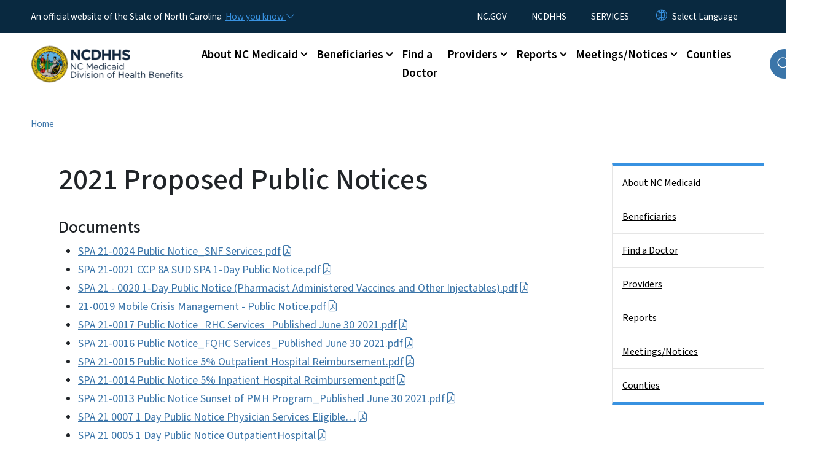

--- FILE ---
content_type: text/html; charset=UTF-8
request_url: https://medicaid.ncdhhs.gov/2021-proposed-public-notices
body_size: 55452
content:

<!DOCTYPE html>
<html lang="en" dir="ltr" prefix="og: https://ogp.me/ns#">
  <head>
    <meta name="color-scheme" content="only light">
    <meta charset="utf-8" />
<script async src="https://www.googletagmanager.com/gtag/js?id=UA-64719732-2"></script>
<script>window.dataLayer = window.dataLayer || [];function gtag(){dataLayer.push(arguments)};gtag("js", new Date());gtag("set", "developer_id.dMDhkMT", true);gtag("config", "UA-64719732-2", {"groups":"default","anonymize_ip":true,"page_placeholder":"PLACEHOLDER_page_path","allow_ad_personalization_signals":false});(function(w,d,s,l,i){w[l]=w[l]||[];w[l].push({'gtm.start': 
new Date().getTime(),event:'gtm.js'});var f=d.getElementsByTagName(s)[0], 
j=d.createElement(s),dl=l!='dataLayer'?'&l='+l:'';j.async=true;j.src= 
'https://www.googletagmanager.com/gtm.js?id='+i+dl;f.parentNode.insertBefore(j,f); 
})(window,document,'script','dataLayer','GTM-TLWPF23');</script>
<link rel="canonical" href="https://medicaid.ncdhhs.gov/2021-proposed-public-notices" />
<meta name="twitter:card" content="summary_large_image" />
<meta name="Generator" content="Drupal 10 (https://www.drupal.org)" />
<meta name="MobileOptimized" content="width" />
<meta name="HandheldFriendly" content="true" />
<meta name="viewport" content="width=device-width, initial-scale=1, shrink-to-fit=no" />
<meta http-equiv="x-ua-compatible" content="ie=edge" />
<link rel="icon" href="https://files.nc.gov/medicaid/FAVICON.png?VersionId=0.D4FUxHNoKgY_l0PeRQLWRzTvkGlyzN" type="image/png" />

    <title>2021 Proposed Public Notices | NC Medicaid</title>
    <link rel="stylesheet" media="all" href="/sites/default/files/css/css_-4P-dt8RaGqhXmSlDMXcJ-xKJ_GyTs496XmvxRE2Gws.css?delta=0&amp;language=en&amp;theme=nc_barrio&amp;include=[base64]" />
<link rel="stylesheet" media="all" href="/sites/default/files/css/css_-vyRtVZRaHyZIbDuG9RN45g-sxoxpiAKMijSIpbqGwE.css?delta=1&amp;language=en&amp;theme=nc_barrio&amp;include=[base64]" />
<link rel="stylesheet" media="all" href="//cdn.jsdelivr.net/npm/bootstrap@5.1.3/dist/css/bootstrap.min.css" />
<link rel="stylesheet" media="print" href="/sites/default/files/css/css_5Pg902m5UiLWGOqjGwl0Gu-gOE1wCCmDBgcRroHCdLs.css?delta=3&amp;language=en&amp;theme=nc_barrio&amp;include=[base64]" />
<link rel="stylesheet" media="all" href="/sites/default/files/css/css_9kod4EOxPhK9_RLyxAYWjAU_k-hPbaq5hCDsHxfIhR0.css?delta=4&amp;language=en&amp;theme=nc_barrio&amp;include=[base64]" />
<link rel="stylesheet" media="print" href="/sites/default/files/css/css_Ox6769lNeh6SJHGAwIZpQQW-cGXm3517zAX3PKjECDY.css?delta=5&amp;language=en&amp;theme=nc_barrio&amp;include=[base64]" />
<link rel="stylesheet" media="all" href="/sites/default/files/css/css_XpAB2NOArP0EsQEuYCvuqmdcSFoioy1ONqYvA7wr9ns.css?delta=6&amp;language=en&amp;theme=nc_barrio&amp;include=[base64]" />

    
  </head>
  <body class="layout-one-sidebar layout-sidebar-second has-featured-top page-node-1140 path-node node--type-site-page">
    <a href="#main-content" class="visually-hidden focusable skip-link">
      Skip to main content
    </a>
    
      <div class="dialog-off-canvas-main-canvas" data-off-canvas-main-canvas>
    <div id="page-wrapper">
  <div id="page">
    <header id="header" class="header" role="banner" aria-label="Site header">
                    <div class="highlighted container-fluid g-0">
          <div class="container-fluid section clearfix" role="alert">
              <div id="block-nc-barrio-styling" class="block-content-basic block block-block-content block-block-contentdb8f1728-75af-4146-a238-27162812c305">
  
    
      <div class="content">
      
            <div class="clearfix text-formatted field field--name-body field--type-text-with-summary field--label-hidden field__item"><style>
article .paragraph--type--text:has(.tableau) {
max-width: 1100px !important;
margin: 0 auto;
}
.paragraph--type--section.full-bleed .paragraph--type--text {
      max-width: 770px;
}
</style></div>
      
    </div>
  </div>
<div id="block-nc-barrio-medicaidbulletinviewcustomstyles" class="block-content-basic block block-block-content block-block-contentb751114f-fa5d-4b02-8d33-bfc69d57ed4c">
  
    
      <div class="content">
      
            <div class="clearfix text-formatted field field--name-body field--type-text-with-summary field--label-hidden field__item"><style>
.page-view-ncc-medicaid-bulletins-updates .sidebar .block {border-top: 3px solid #3892E1;
 border-bottom: 3px solid #3892E1; border-left: 1px solid #e5e5e5; border-right: 1px solid #e5e5e5; padding: 0; margin: 0;}
.page-view-ncc-medicaid-bulletins-updates .sidebar .block li {border-top: 1px solid #e5e5e5;}
.page-view-ncc-medicaid-bulletins-updates .sidebar .block ul a { padding: .75rem 1rem; display: block;}
.page-view-ncc-medicaid-bulletins-updates .sidebar .block ul a:hover {background-color: #3892E1; color: #fff;}
.page-view-ncc-medicaid-bulletins-updates .sidebar .block ul a.active {background-color: #092940; color: #fff;}
</style></div>
      
    </div>
  </div>
<div id="block-ncalertsblock-2" class="block block-ncalert block-nc-alert-block">
  
    
      <div class="content">
      

    </div>
  </div>


          </div>
        </div>
                              <div class="navbar" id="navbar-top">
                          
              
              <div class="official-website">
                <span class="d-none d-sm-inline">An official website of the State of North Carolina</span>
                <span class="d-sm-none d-inline">An official website of NC</span>
                <button
                  type="button"
                  data-bs-toggle="collapse"
                  data-bs-target="#officialNC"
                  aria-label="How you know"
                  aria-expanded="false"
                  aria-controls="collapseExample"
                  class="how-you-know-btn">
                  <span class="d-none d-sm-inline">How you know <i class="bi-chevron-down"></i></span>
                  <span class="d-sm-none d-inline"><i class="bi bi-info-circle"></i></span>
                </button>
              </div>
              <div class="collapse official-website" id="officialNC">
                <div class="privacy-security">
                  <div class="p-2">
                    <i class="bi bi-info-circle h3 float-start pe-2"></i>
                    <p>State Government websites value user privacy. To learn more, <a href="https://www.nc.gov/privacy">view our full privacy policy</a>.</p>
                  </div>
                  <div class="p-2">
                    <i class="bi bi-lock h3 float-start pe-2"></i>
                    <p>Secure websites use HTTPS certificates. A lock icon or https:// means you’ve safely connected to the official website.</p>
                  </div>
                </div>
              </div>
                              <div class="form-inline navbar-form ml-auto">
                    <section class="row region region-top-header-form">
    <nav role="navigation" aria-labelledby="block-utilitymenu-menu" id="block-utilitymenu" class="block block-menu navigation menu--enterprise-nav-menu">
            
  <div class="visually-hidden" id="block-utilitymenu-menu">Utility Menu</div>
  

        
                  <ul class="clearfix nav" data-component-id="bootstrap_barrio:menu">
                    <li class="nav-item">
                <a href="http://www.nc.gov/" class="nav-link nav-link-http--wwwncgov-">NC.GOV</a>
              </li>
                <li class="nav-item">
                <a href="https://www.ncdhhs.gov/" class="nav-link nav-link-https--wwwncdhhsgov-">NCDHHS</a>
              </li>
                <li class="nav-item">
                <a href="https://www.nc.gov/your-government/all-nc-state-government-services" class="nav-link nav-link-https--wwwncgov-your-government-all-nc-state-government-services">SERVICES</a>
              </li>
        </ul>
  



  </nav>
<div id="block-gtranslate-2" class="block block-gtranslate block-gtranslate-block">
  
    
      <div class="content">
      
<div class="gtranslate_wrapper"></div><script>window.gtranslateSettings = {"switcher_horizontal_position":"inline","switcher_vertical_position":"inline","horizontal_position":"inline","vertical_position":"inline","float_switcher_open_direction":"bottom","switcher_open_direction":"bottom","default_language":"en","native_language_names":1,"detect_browser_language":0,"add_new_line":1,"select_language_label":"Select Language","flag_size":32,"flag_style":"2d","globe_size":60,"alt_flags":[],"wrapper_selector":".gtranslate_wrapper","url_structure":"none","custom_domains":null,"languages":["en","ar","zh-TW","hi","pl","pt","ru","es","sr","vi","th","ht","hmn","km","lo","so","am"],"custom_css":""};</script><script>(function(){var js = document.createElement('script');js.setAttribute('src', 'https://cdn.gtranslate.net/widgets/latest/dropdown.js');js.setAttribute('data-gt-orig-url', '/2021-proposed-public-notices');js.setAttribute('data-gt-orig-domain', 'medicaid.ncdhhs.gov');document.body.appendChild(js);})();</script>
    </div>
  </div>

  </section>

                </div>
                                      </div>
                <div class="navbar navbar-expand-xl" id="navbar-main">
                        <section class="nc_header region region-header">
          <a href="/" title="Home" rel="home" class="navbar-brand">
              <img src="https://files.nc.gov/medicaid/medicaid-logo.png?VersionId=Z6LTW_ZBzKfpKwQHbwx52qiD12zriK6Z" alt="Home" class="img-fluid d-inline-block align-top" />
                </a>
  
  </section>

                          <button class="navbar-toggler navbar-toggler-right collapsed" type="button" data-bs-toggle="collapse" data-bs-target="#CollapsingNavbar" aria-controls="CollapsingNavbar" aria-expanded="false" aria-label="Toggle navigation"><span class="navbar-toggler-icon"></span></button>
              <div class="collapse navbar-collapse justify-content-end" id="CollapsingNavbar">
                  <section class="main-menu-nav container-md  region region-primary-menu">
    <nav role="navigation" aria-label="Main Menu"  id="block-mainmenu-2" class="block block-menu navigation menu--main">
            
  <p class="visually-hidden" id="block-mainmenu-2-menu">Main menu</p>
  

        
              <ul class="clearfix navbar-nav">
    
    
          
      <li class="nav-item menu-item--expanded dropdown">
                          <a href="/about-nc-medicaid" class="nav-link dropdown-toggle nav-link--about-nc-medicaid" data-bs-toggle="dropdown" aria-expanded="false" aria-haspopup="true" role="button" data-drupal-link-system-path="node/2294">About NC Medicaid</a>
                                                      <ul class="dropdown-menu dropdown-menu-lg-end">
    
                                            <li class="dropdown-item landing-page "><a href="/about-nc-medicaid" class="nav-link nav-link--about-nc-medicaid" data-drupal-link-system-path="node/2294">About NC Medicaid</a></li>
    
          
      <li class="dropdown-item menu-item--collapsed">
                          <a href="/about-nc-medicaid/what-we-do" class="nav-link--about-nc-medicaid-what-we-do" data-drupal-link-system-path="node/2709">What We Do</a>
              </li>
          
      <li class="dropdown-item menu-item--collapsed">
                          <a href="/eligibility" class="nav-link--eligibility" data-drupal-link-system-path="node/2281">Eligibility</a>
              </li>
          
      <li class="dropdown-item">
                          <a href="/about-nc-medicaid/nc-medicaid-ombudsman" class="nav-link--about-nc-medicaid-nc-medicaid-ombudsman" data-drupal-link-system-path="node/2856">NC Medicaid Ombudsman</a>
              </li>
          
      <li class="dropdown-item">
                          <a href="/about-nc-medicaid/understanding-impact-cuts-nc-medicaid-budget" class="nav-link--about-nc-medicaid-understanding-impact-cuts-nc-medicaid-budget" data-drupal-link-system-path="node/2830">Understanding the Impact of Cuts to the NC Medicaid Budget</a>
              </li>
          
      <li class="dropdown-item menu-item--collapsed">
                          <a href="/north-carolina-expands-medicaid" class="nav-link--north-carolina-expands-medicaid" data-drupal-link-system-path="node/2287">North Carolina Expands Medicaid</a>
              </li>
          
      <li class="dropdown-item">
                          <a href="/about-nc-medicaid/nc-medicaid-copays" class="nav-link--about-nc-medicaid-nc-medicaid-copays" data-drupal-link-system-path="node/2306">Copays</a>
              </li>
          
      <li class="dropdown-item menu-item--collapsed">
                          <a href="/tailored-plans" class="nav-link--tailored-plans" data-drupal-link-system-path="node/2410">Behavioral Health and Intellectual/​Developmental Disabilities Tailored Plan</a>
              </li>
          
      <li class="dropdown-item">
                          <a href="/about-nc-medicaid/division-health-benefits-internship-and-fellowship-programs" class="nav-link--about-nc-medicaid-division-health-benefits-internship-and-fellowship-programs" data-drupal-link-system-path="node/2370">Division of Health Benefits Fellowship Programs</a>
              </li>
          
      <li class="dropdown-item menu-item--collapsed">
                          <a href="/about-nc-medicaid/health-plans" class="nav-link--about-nc-medicaid-health-plans" data-drupal-link-system-path="node/1156">Health Plans</a>
              </li>
        </ul>
  
              </li>
          
      <li class="nav-item menu-item--expanded dropdown">
                          <a href="/beneficiaries" class="nav-link dropdown-toggle nav-link--beneficiaries" data-bs-toggle="dropdown" aria-expanded="false" aria-haspopup="true" role="button" data-drupal-link-system-path="node/1145">Beneficiaries</a>
                                                      <ul class="dropdown-menu dropdown-menu-lg-end">
    
                                            <li class="dropdown-item landing-page "><a href="/beneficiaries" class="nav-link nav-link--beneficiaries" data-drupal-link-system-path="node/1145">Beneficiaries</a></li>
    
          
      <li class="dropdown-item">
                          <a href="/apply" class="nav-link--apply" data-drupal-link-system-path="node/2282">How To Apply</a>
              </li>
          
      <li class="dropdown-item">
                          <a href="/beneficiaries/medicaid-health-plans-and-programs" class="nav-link--beneficiaries-medicaid-health-plans-and-programs" data-drupal-link-system-path="node/2864">Medicaid Health Plans and Programs</a>
              </li>
          
      <li class="dropdown-item">
                          <a href="/beneficiaries/medicaid-programs-and-services" class="nav-link--beneficiaries-medicaid-programs-and-services" data-drupal-link-system-path="node/2872">Medicaid Programs and Services</a>
              </li>
          
      <li class="dropdown-item">
                          <a href="/medicaid-recertification" class="nav-link--medicaid-recertification" data-drupal-link-system-path="node/2106">Medicaid Recertification</a>
              </li>
          
      <li class="dropdown-item">
                          <a href="/nemt" class="nav-link--nemt" data-drupal-link-system-path="node/1469">Non-Emergency Medical Transportation (NEMT)</a>
              </li>
          
      <li class="dropdown-item">
                          <a href="/beneficiaries/impact-hr1-and-federal-changes-medicaid" class="nav-link--beneficiaries-impact-hr1-and-federal-changes-medicaid" data-drupal-link-system-path="node/2865">The Impact of H.R.1 and Federal Changes to Medicaid</a>
              </li>
          
      <li class="dropdown-item menu-item--collapsed">
                          <a href="/beneficiaries/long-term-services-and-supports" class="nav-link--beneficiaries-long-term-services-and-supports" data-drupal-link-system-path="node/2776">Long Term Services and Supports</a>
              </li>
          
      <li class="dropdown-item">
                          <a href="/beneficiaries/children-and-families-specialty-plan" class="nav-link--beneficiaries-children-and-families-specialty-plan" data-drupal-link-system-path="node/2610">Children and Families Specialty Plan</a>
              </li>
          
      <li class="dropdown-item menu-item--collapsed">
                          <a href="/beneficiaries/1915i" class="nav-link--beneficiaries-1915i" data-drupal-link-system-path="node/2446">1915(i) Services</a>
              </li>
          
      <li class="dropdown-item menu-item--collapsed">
                          <a href="/beneficiaries/nc-innovations-waiver" class="nav-link--beneficiaries-nc-innovations-waiver" data-drupal-link-system-path="node/2575">NC Innovations Waiver</a>
              </li>
          
      <li class="dropdown-item">
                          <a href="/beneficiaries/beneficiary-notices" class="nav-link--beneficiaries-beneficiary-notices" data-drupal-link-system-path="node/1468">Beneficiary Notices</a>
              </li>
          
      <li class="dropdown-item menu-item--collapsed">
                          <a href="/beneficiaries/tailored-care-management" class="nav-link--beneficiaries-tailored-care-management" data-drupal-link-system-path="node/1473">Tailored Care Management</a>
              </li>
        </ul>
  
              </li>
          
      <li class="nav-item">
                          <a href="/find-doctor" class="nav-link nav-link--find-doctor" data-drupal-link-system-path="node/1146">Find a Doctor</a>
              </li>
          
      <li class="nav-item menu-item--expanded dropdown">
                          <a href="/providers" class="nav-link dropdown-toggle nav-link--providers" data-bs-toggle="dropdown" aria-expanded="false" aria-haspopup="true" role="button" data-drupal-link-system-path="node/1158">Providers</a>
                                                      <ul class="dropdown-menu dropdown-menu-lg-end">
    
                                            <li class="dropdown-item landing-page "><a href="/providers" class="nav-link nav-link--providers" data-drupal-link-system-path="node/1158">Providers</a></li>
    
          
      <li class="dropdown-item menu-item--collapsed">
                          <a href="/providers/programs-and-services" class="nav-link--providers-programs-and-services" data-drupal-link-system-path="node/1239">Programs and Services</a>
              </li>
          
      <li class="dropdown-item">
                          <a href="/providers/physician-administered-drug-program-catalog" class="nav-link--providers-physician-administered-drug-program-catalog" data-drupal-link-system-path="node/2438">Physician Administered Drug Program Catalog</a>
              </li>
          
      <li class="dropdown-item menu-item--collapsed">
                          <a href="/providers/provider-enrollment" class="nav-link--providers-provider-enrollment" data-drupal-link-system-path="node/1164">Provider Enrollment</a>
              </li>
          
      <li class="dropdown-item menu-item--collapsed">
                          <a href="/providers/program-specific-clinical-coverage-policies" class="nav-link--providers-program-specific-clinical-coverage-policies" data-drupal-link-system-path="node/2035">Program Specific Clinical Coverage Policies</a>
              </li>
          
      <li class="dropdown-item menu-item--collapsed">
                          <a href="/providers/claims-and-billing" class="nav-link--providers-claims-and-billing" data-drupal-link-system-path="node/1230">Claims and Billing</a>
              </li>
          
      <li class="dropdown-item">
                          <a href="/providers/medicaid-bulletin" class="nav-link--providers-medicaid-bulletin" data-drupal-link-system-path="providers/medicaid-bulletin">Medicaid Bulletin</a>
              </li>
          
      <li class="dropdown-item menu-item--collapsed">
                          <a href="/providers/provider-playbook-nc-medicaid-managed-care" class="nav-link--providers-provider-playbook-nc-medicaid-managed-care" data-drupal-link-system-path="node/1159">Provider Playbook: Medicaid Managed Care</a>
              </li>
          
      <li class="dropdown-item menu-item--collapsed">
                          <a href="/tailored-care-management/for-providers" class="nav-link--tailored-care-management-for-providers" data-drupal-link-system-path="node/2461">Information for Tailored Care Management Providers</a>
              </li>
        </ul>
  
              </li>
          
      <li class="nav-item menu-item--expanded dropdown">
                          <a href="/reports" class="nav-link dropdown-toggle nav-link--reports" data-bs-toggle="dropdown" aria-expanded="false" aria-haspopup="true" role="button" data-drupal-link-system-path="node/1147">Reports</a>
                                                      <ul class="dropdown-menu dropdown-menu-lg-end">
    
                                            <li class="dropdown-item landing-page "><a href="/reports" class="nav-link nav-link--reports" data-drupal-link-system-path="node/1147">Reports</a></li>
    
          
      <li class="dropdown-item menu-item--collapsed">
                          <a href="/reports/annual-reports-and-tables" class="nav-link--reports-annual-reports-and-tables" data-drupal-link-system-path="node/1296">Annual Reports and Tables</a>
              </li>
          
      <li class="dropdown-item">
                          <a href="/reports/nc-medicaid-enrollment-reports" class="nav-link--reports-nc-medicaid-enrollment-reports" data-drupal-link-system-path="node/896">NC Medicaid Enrollment Reports</a>
              </li>
          
      <li class="dropdown-item menu-item--collapsed">
                          <a href="/reports/dashboards" class="nav-link--reports-dashboards" data-drupal-link-system-path="node/1298">Dashboards</a>
              </li>
          
      <li class="dropdown-item">
                          <a href="/reports/managed-care-program-annual-report-mcpar" class="nav-link--reports-managed-care-program-annual-report-mcpar" data-drupal-link-system-path="node/2620">Managed Care Program Annual Report (MCPAR)</a>
              </li>
          
      <li class="dropdown-item">
                          <a href="/reports/medicaid-expansion-dashboard" class="nav-link--reports-medicaid-expansion-dashboard" data-drupal-link-system-path="node/2325">Medicaid Expansion Dashboard</a>
              </li>
          
      <li class="dropdown-item">
                          <a href="/epsdt" class="nav-link--epsdt" data-drupal-link-system-path="node/1270">Wellness Visits, and Diagnostic and Treatment Services</a>
              </li>
          
      <li class="dropdown-item">
                          <a href="/reports/1115-demonstration-waiver-monitoring-reports" class="nav-link--reports-1115-demonstration-waiver-monitoring-reports" data-drupal-link-system-path="node/2496">1115 Demonstration Waiver Monitoring Reports</a>
              </li>
        </ul>
  
              </li>
          
      <li class="nav-item menu-item--expanded dropdown">
                          <a href="/meetings-and-notices" class="nav-link dropdown-toggle nav-link--meetings-and-notices" data-bs-toggle="dropdown" aria-expanded="false" aria-haspopup="true" role="button" data-drupal-link-system-path="node/1151">Meetings/Notices</a>
                                                      <ul class="dropdown-menu dropdown-menu-lg-end">
    
                                            <li class="dropdown-item landing-page "><a href="/meetings-and-notices" class="nav-link nav-link--meetings-and-notices" data-drupal-link-system-path="node/1151">Meetings/Notices</a></li>
    
          
      <li class="dropdown-item menu-item--collapsed">
                          <a href="/meetingsnotices/committees-and-work-groups" class="nav-link--meetingsnotices-committees-and-work-groups" data-drupal-link-system-path="node/1278">Committees and Work Groups</a>
              </li>
          
      <li class="dropdown-item menu-item--collapsed">
                          <a href="/meetingsnotices/medicaid-state-plan-public-notices" class="nav-link--meetingsnotices-medicaid-state-plan-public-notices" data-drupal-link-system-path="node/1240">Medicaid State Plan Public Notices</a>
              </li>
          
      <li class="dropdown-item">
                          <a href="/director-social-services-letters" class="nav-link--director-social-services-letters" data-drupal-link-system-path="node/1390">Director of Social Services Letters</a>
              </li>
          
      <li class="dropdown-item menu-item--collapsed">
                          <a href="/meetingsnotices/office-compliance-program-integrity-ocpi" class="nav-link--meetingsnotices-office-compliance-program-integrity-ocpi" data-drupal-link-system-path="node/1281">Report Fraud, Waste or Abuse</a>
              </li>
        </ul>
  
              </li>
          
      <li class="nav-item">
                          <a href="/counties" class="nav-link nav-link--counties" data-drupal-link-system-path="node/2267">Counties</a>
              </li>
        </ul>
  


  </nav>
<nav role="navigation" aria-labelledby="block-utilitymenu-2-menu" id="block-utilitymenu-2" class="block block-menu navigation menu--enterprise-nav-menu">
            
  <h2 class="visually-hidden" id="block-utilitymenu-2-menu">Utility Menu</h2>
  

        
                  <ul class="clearfix nav" data-component-id="bootstrap_barrio:menu">
                    <li class="nav-item">
                <a href="http://www.nc.gov/" class="nav-link nav-link-http--wwwncgov-">NC.GOV</a>
              </li>
                <li class="nav-item">
                <a href="https://www.ncdhhs.gov/" class="nav-link nav-link-https--wwwncdhhsgov-">NCDHHS</a>
              </li>
                <li class="nav-item">
                <a href="https://www.nc.gov/your-government/all-nc-state-government-services" class="nav-link nav-link-https--wwwncgov-your-government-all-nc-state-government-services">SERVICES</a>
              </li>
        </ul>
  



  </nav>

  </section>

                  <div class="form-inline navbar-form justify-content-end">
                    
                    <div id="search-icon" tabindex="0" role="button" aria-pressed="false" aria-label="Search"><i class="bi bi-search"></i></div>
                  </div>
              </div>
                                            </div>
          </header>
                  <div class="featured-top">
          <aside class="featured-top__inner section container-fluid clearfix" role="complementary">
              <section class="container-fluid region region-featured-top">
    <div id="block-ncsearchblock-2" class="block block-ncsearch block-nc-search-block">
  
    
      <div class="content">
      
<form class="nc-search-block-form" data-drupal-selector="nc-search-block-form" action="/search/medicaidnc" method="get" id="nc-search-block-form" accept-charset="UTF-8">
  




        
  <div class="js-form-item js-form-type-search form-type-search js-form-item-keys form-item-keys form-no-label mb-3">
          <label for="edit-keys" class="visually-hidden">Search</label>
                    <input title="Enter the terms you wish to search for." data-drupal-selector="edit-keys" data-msg-maxlength="Search field has a maximum length of 128." type="search" id="edit-keys" name="keys" value="" size="15" maxlength="128" class="form-search form-control" />

                      </div>
<div data-drupal-selector="edit-actions" class="form-actions js-form-wrapper form-wrapper mb-3" id="edit-actions"><input id="search-button" aria-label="search" role="search" data-drupal-selector="edit-submit" type="submit" value="Search" class="button js-form-submit form-submit btn btn-primary form-control" />
</div>

</form>

    </div>
  </div>
<div class="views-element-container block block-views block-views-blocksite-page-hero-image-block-1" id="block-views-block-site-page-hero-image-block-1">
  
    
      <div class="content">
      <div><div class="view view-site-page-hero-image view-id-site_page_hero_image view-display-id-block_1 js-view-dom-id-1e8a227d609f6ac7cee2128b01958d70de6355acb000dfb791b2a630fcca69a2">
  
    
      
      <div class="view-content row">
          <div>
    <div class="views-field views-field-field-main-image"><div class="field-content"></div></div>
  </div>

    </div>
  
          </div>
</div>

    </div>
  </div>

  </section>

                      </aside>
        </div>
              <div id="main-wrapper" class="layout-main-wrapper clearfix">
              <div id="main" class="container-fluid ">
                                          <div id="block-breadcrumbs" class="block block-system block-system-breadcrumb-block">
  
    
      <div class="content">
      
  <nav role="navigation" aria-label="breadcrumb" style="">
  <ol class="breadcrumb">
            <li class="breadcrumb-item">
        <a href="/">Home</a>
      </li>
        </ol>
</nav>


    </div>
  </div>


          <div class="row row-offcanvas row-offcanvas-left clearfix">
            <main class="main-content col order-first" id="content" role="main">
              <section class="section">
                <a id="main-content" tabindex="-1"></a>
                  <div data-drupal-messages-fallback class="hidden"></div>

<article class="node node--type-site-page node--view-mode-full clearfix">
  <header>
    
          <h1 class="node__title"><span class="field field--name-title field--type-string field--label-hidden">2021 Proposed Public Notices</span>
</h1>
        
      </header>
  <div class="node__content clearfix">
          
      <div class="field field--name-field-child-paragraph field--type-entity-reference-revisions field--label-hidden field__items">
              <div class="field__item">  <div  data-component-id="nc_barrio:text" class="paragraph paragraph--type--text paragraph--view-mode--default limit-text-width">
      
  </div>
</div>
          </div>
  
  <div class="field field--name-field-file field--type-entity-reference field--label-above">
    <div class="field__label"><h2>Documents</h2></div>
          <ul class='field__items'>
              <li class="field__item">
<div>
    
        
            <a href="/spa-21-0024-public-noticesnf-servicespdf/open">SPA 21-0024 Public Notice_SNF Services.pdf</a>   
        
        
        
        
        
        
</div></li>
          <li class="field__item">
<div>
    
        
            <a href="/spa-21-0021-ccp-8a-sud-spa-1-day-public-noticepdf/open">SPA 21-0021 CCP 8A SUD SPA  1-Day Public Notice.pdf</a>   
        
        
        
        
        
        
</div></li>
          <li class="field__item">
<div>
    
        
            <a href="/spa-21-0020-1-day-public-notice-pharmacist-administered-vaccines-and-other-injectablespdf/open">SPA 21 - 0020 1-Day Public Notice  (Pharmacist Administered Vaccines and Other Injectables).pdf</a>   
        
        
        
        
        
        
</div></li>
          <li class="field__item">
<div>
    
        
            <a href="/21-0019-mobile-crisis-management-public-noticepdf/open">21-0019 Mobile Crisis Management - Public Notice.pdf</a>   
        
        
        
        
        
        
</div></li>
          <li class="field__item">
<div>
    
        
            <a href="/spa-21-0017-public-noticerhc-servicespublished-june-30-2021pdf/open">SPA 21-0017 Public Notice_RHC Services_Published June 30 2021.pdf</a>   
        
        
        
        
        
        
</div></li>
          <li class="field__item">
<div>
    
        
            <a href="/spa-21-0016-public-noticefqhc-servicespublished-june-30-2021pdf/open">SPA 21-0016 Public Notice_FQHC Services_Published June 30 2021.pdf</a>   
        
        
        
        
        
        
</div></li>
          <li class="field__item">
<div>
    
        
            <a href="/spa-21-0015-public-notice-5-outpatient-hospital-reimbursementpdf/open">SPA 21-0015 Public Notice 5% Outpatient Hospital Reimbursement.pdf</a>   
        
        
        
        
        
        
</div></li>
          <li class="field__item">
<div>
    
        
            <a href="/spa-21-0014-public-notice-5-inpatient-hospital-reimbursementpdf/open">SPA 21-0014 Public Notice 5% Inpatient Hospital Reimbursement.pdf</a>   
        
        
        
        
        
        
</div></li>
          <li class="field__item">
<div>
    
        
            <a href="/spa-21-0013-public-notice-sunset-pmh-programpublished-june-30-2021pdf/open">SPA 21-0013 Public Notice Sunset of PMH Program_Published June 30 2021.pdf</a>   
        
        
        
        
        
        
</div></li>
          <li class="field__item">
<div>
    
        
            <a href="/documents/files/spa-21-0007-1-day-public-notice-physician-services-eligible/open">SPA 21 0007 1 Day Public Notice Physician Services Eligible…</a>   
        
        
        
        
        
        
</div></li>
          <li class="field__item">
<div>
    
        
            <a href="/documents/files/spa-21-0005-1-day-public-notice-outpatienthospital/open">SPA 21 0005 1 Day Public Notice OutpatientHospital</a>   
        
        
        
        
        
        
</div></li>
          <li class="field__item">
<div>
    
        
            <a href="/documents/files/spa-21-0004-public-notice-inpatient-3-9-2021/open">SPA 21 0004 Public Notice INPATIENT 3 9 2021</a>   
        
        
        
        
        
        
</div></li>
          <li class="field__item">
<div>
    
        
            <a href="/documents/files/spa-21-0002-pcs-evv-public-notice-revised/open">SPA 21 0002 PCS EVV Public Notice REVISED</a>   
        
        
        
        
        
        
</div></li>
          <li class="field__item">
<div>
    
        
            <a href="/documents/files/public-notice-spa-21-0001-children-and-adolescents-11172020-0/open">Public Notice SPA 21 0001 Children and Adolescents 11172020</a>   
        
        
        
        
        
        
</div></li>
          <li class="field__item">
<div>
    
        
            <a href="/documents/files/public-notice-spa-21-0001-addend-fbc-adult-fbc-children-and/open">Public Notice SPA 21 0001 ADDEND FBC Adult FBC Children and…</a>   
        
        
        
        
        
        
</div></li>
              </ul>
      </div>

          </div>
</article>


              </section>
            </main>
                                      <div class="sidebar_second sidebar col-md-3 order-last" id="sidebar_second">
                <aside class="section" role="complementary">
                    <section class="container-md  region region-sidebar-second">
    <nav role="navigation" class="sidebar" aria-label="Section Menu" id="block-sidebar-second-main-menu" class="block block-menu navigation menu--main">
            
  <p class="visually-hidden" id="block-sidebar-second-main-menu-menu">Side Nav</p>
  

              <ul  class="clearfix sidebar-nav" data-current-level="1">                                                      <li data-menu-level="1">
                          <a href="/about-nc-medicaid" class="sidebar-link--about-nc-medicaid" data-drupal-link-system-path="node/2294">About NC Medicaid</a>
                                                  </li>                                                      <li data-menu-level="1">
                          <a href="/beneficiaries" class="sidebar-link--beneficiaries" data-drupal-link-system-path="node/1145">Beneficiaries</a>
                                                  </li>                                                      <li data-menu-level="1">
                          <a href="/find-doctor" class="sidebar-link--find-doctor" data-drupal-link-system-path="node/1146">Find a Doctor</a>
                                                  </li>                                                      <li data-menu-level="1">
                          <a href="/providers" class="sidebar-link--providers" data-drupal-link-system-path="node/1158">Providers</a>
                                                  </li>                                                      <li data-menu-level="1">
                          <a href="/reports" class="sidebar-link--reports" data-drupal-link-system-path="node/1147">Reports</a>
                                                  </li>                                                      <li data-menu-level="1">
                          <a href="/meetings-and-notices" class="sidebar-link--meetings-and-notices" data-drupal-link-system-path="node/1151">Meetings/Notices</a>
                                                  </li>                                                      <li data-menu-level="1">
                          <a href="/counties" class="sidebar-link--counties" data-drupal-link-system-path="node/2267">Counties</a>
                                                  </li>          </ul>  

  </nav>





  </section>

                </aside>
              </div>
                      </div>
        </div>
          </div>
    <nav class="back-to-top" aria-label="Back to top"><a title="Back to top" href="#navbar-top"><i class="bi-box-arrow-in-up" role="img" aria-label="Back to top arrow"></i></a></nav>
        <footer class="site-footer">
              <div class="container-fluid">
                      <div class="site-footer__top clearfix">
                <section class="row region region-footer-first">
    <div id="block-contactinformation-2" class="block-content-basic block block-block-content block-block-content0001b67f-a062-45ac-92e9-bbe004dc7c7b">
  
      <h2>Contact Information</h2>
    
      <div class="content">
      
            <div class="clearfix text-formatted field field--name-body field--type-text-with-summary field--label-hidden field__item"><div itemscope itemtype="http://schema.org/Organization"><p><span itemprop="name"><strong>NC Medicaid, Division of Health Benefits</strong></span><br><span itemprop="streetAddress">2501 Mail Service Center</span><br><span itemprop="addressLocality">Raleigh</span>, <span itemprop="addressRegion">NC</span> <span itemprop="postalCode">27699-2501</span></p><div itemprop="address" itemscope itemtype="http://schema.org/PostalAddress"><strong>NC Medicaid Contact Center</strong><br>Phone: 888-245-0179</div><div itemprop="address" itemscope itemtype="http://schema.org/PostalAddress">Monday-Friday 8 a.m. to 5 p.m.</div><div itemprop="address" itemscope itemtype="http://schema.org/PostalAddress">Closed on State holidays.</div><div itemprop="address" itemscope itemtype="http://schema.org/PostalAddress">&nbsp;</div><div itemprop="address" itemscope itemtype="http://schema.org/PostalAddress">Visit <a href="https://relaync.com/tty/" title="RelayNC">RelayNC</a> for information about TTY services.</div><div itemprop="address" itemscope itemtype="http://schema.org/PostalAddress"><a href="/contact">More</a></div></div></div>
      
    </div>
  </div>

  </section>

              
                <section class="row region region-footer-third">
    <div id="block-followus-2" class="block block-ncblocks block-ncblocks-follow-site-block">
  
      <h2>Follow Us</h2>
    
      <div class="content">
      
<div class="social-links">
  <div class="item-list">
    <ul>
              <li>
          <a href="https://www.facebook.com/ncdhhs/" itemprop="url">
            <svg xmlns="http://www.w3.org/2000/svg" fill="currentColor" class="bi bi-facebook" viewBox="0 0 16 16" role="img" aria-label="Facebook">
              <path d="M16 8.049c0-4.446-3.582-8.05-8-8.05C3.58 0-.002 3.603-.002 8.05c0 4.017 2.926 7.347 6.75 7.951v-5.625h-2.03V8.05H6.75V6.275c0-2.017 1.195-3.131 3.022-3.131.876 0 1.791.157 1.791.157v1.98h-1.009c-.993 0-1.303.621-1.303 1.258v1.51h2.218l-.354 2.326H9.25V16c3.824-.604 6.75-3.934 6.75-7.951"/>
            </svg>
          </a>
        </li>
      
              <li>
          <a href="https://twitter.com/ncdhhs">
            <svg xmlns="http://www.w3.org/2000/svg" fill="currentColor" class="bi bi-twitter-x" viewBox="0 0 16 16" role="img" aria-label="X">
              <path d="M12.6.75h2.454l-5.36 6.142L16 15.25h-4.937l-3.867-5.07-4.425 5.07H.316l5.733-6.57L0 .75h5.063l3.495 4.633L12.601.75Zm-.86 13.028h1.36L4.323 2.145H2.865z"/>
            </svg>
          </a>
        </li>
      
      
      
      
      
              <li>
          <a href="https://www.youtube.com/user/ncdhhs/featured" itemprop="url">
            <svg xmlns="http://www.w3.org/2000/svg" fill="currentColor" class="bi bi-youtube" viewBox="0 0 16 16" role="img" aria-label="YouTube">
              <path d="M8.051 1.999h.089c.822.003 4.987.033 6.11.335a2.01 2.01 0 0 1 1.415 1.42c.101.38.172.883.22 1.402l.01.104.022.26.008.104c.065.914.073 1.77.074 1.957v.075c-.001.194-.01 1.108-.082 2.06l-.008.105-.009.104c-.05.572-.124 1.14-.235 1.558a2.01 2.01 0 0 1-1.415 1.42c-1.16.312-5.569.334-6.18.335h-.142c-.309 0-1.587-.006-2.927-.052l-.17-.006-.087-.004-.171-.007-.171-.007c-1.11-.049-2.167-.128-2.654-.26a2.01 2.01 0 0 1-1.415-1.419c-.111-.417-.185-.986-.235-1.558L.09 9.82l-.008-.104A31 31 0 0 1 0 7.68v-.123c.002-.215.01-.958.064-1.778l.007-.103.003-.052.008-.104.022-.26.01-.104c.048-.519.119-1.023.22-1.402a2.01 2.01 0 0 1 1.415-1.42c.487-.13 1.544-.21 2.654-.26l.17-.007.172-.006.086-.003.171-.007A100 100 0 0 1 7.858 2zM6.4 5.209v4.818l4.157-2.408z"/>
            </svg>
          </a>
        </li>
      
      
              <li>
          <a href="https://www.linkedin.com/company/ncdhhs/" itemprop="url">
            <svg xmlns="http://www.w3.org/2000/svg" fill="currentColor" class="bi bi-linkedin" viewBox="0 0 16 16" role="img" aria-label="LinkedIn">
              <path d="M0 1.146C0 .513.526 0 1.175 0h13.65C15.474 0 16 .513 16 1.146v13.708c0 .633-.526 1.146-1.175 1.146H1.175C.526 16 0 15.487 0 14.854zm4.943 12.248V6.169H2.542v7.225zm-1.2-8.212c.837 0 1.358-.554 1.358-1.248-.015-.709-.52-1.248-1.342-1.248S2.4 3.226 2.4 3.934c0 .694.521 1.248 1.327 1.248zm4.908 8.212V9.359c0-.216.016-.432.08-.586.173-.431.568-.878 1.232-.878.869 0 1.216.662 1.216 1.634v3.865h2.401V9.25c0-2.22-1.184-3.252-2.764-3.252-1.274 0-1.845.7-2.165 1.193v.025h-.016l.016-.025V6.169h-2.4c.03.678 0 7.225 0 7.225z"/>
            </svg>
          </a>
        </li>
      

           
    
    </ul>
  </div>
</div>

    </div>
  </div>

  </section>

            </div>
                                <div class="site-footer__bottom">
                <section class="row region region-site-footer">
    <nav role="navigation" aria-labelledby="block-networkmenu-2-menu" id="block-networkmenu-2" class="block block-menu navigation menu--network-menu">
            
  <h2 class="visually-hidden" id="block-networkmenu-2-menu">Network Menu</h2>
  

        
                  <ul class="clearfix nav" data-component-id="bootstrap_barrio:menu">
                    <li class="nav-item">
                <a href="https://nc.gov/" title="The State of North Carolina" class="nav-link nav-link-https--ncgov-">nc.gov</a>
              </li>
                <li class="nav-item">
                <a href="/webform/user_feedback?source_entity_type=ENTITY_TYPE&amp;source_entity_id=ENTITY_ID" class="webform-dialog webform-dialog-mobile nav-link webform-dialog webform-dialog-mobile nav-link--webform-user-feedbacksource-entity-typeentity-typesource-entity-identity-id" title="Website User Feedback Form" data-drupal-link-query="{&quot;source_entity_id&quot;:&quot;ENTITY_ID&quot;,&quot;source_entity_type&quot;:&quot;ENTITY_TYPE&quot;}" data-drupal-link-system-path="webform/user_feedback">Website Feedback</a>
              </li>
                <li class="nav-item">
                <a href="https://www.nc.gov/accessibility" title="Accessibility of State of North Carolina Websites" class="nav-link nav-link-https--wwwncgov-accessibility">Accessibility</a>
              </li>
                <li class="nav-item">
                <a href="https://www.nc.gov/disclaimer-terms-use" title="Terms of Use" class="nav-link nav-link-https--wwwncgov-disclaimer-terms-use">Disclaimer &amp; Terms of Use</a>
              </li>
                <li class="nav-item">
                <a href="https://www.nc.gov/privacy" title="State of North Carolina Privacy Policy" class="nav-link nav-link-https--wwwncgov-privacy">Privacy Policy</a>
              </li>
                <li class="nav-item">
                <a href="https://www.nc.gov/government/open-budget" title="State of North Carolina Open Budget" class="nav-link nav-link-https--wwwncgov-government-open-budget">Open Budget</a>
              </li>
        </ul>
  



  </nav>

  </section>

              <div class="branding"><a href="https://it.nc.gov/services/digital-services">Hosted on Digital Commons</a></div>
            </div>
                  </div>
          </footer>
  </div>
</div>

  </div>

    
    <script type="application/json" data-drupal-selector="drupal-settings-json">{"path":{"baseUrl":"\/","pathPrefix":"","currentPath":"node\/1140","currentPathIsAdmin":false,"isFront":false,"currentLanguage":"en"},"pluralDelimiter":"\u0003","suppressDeprecationErrors":true,"ajaxPageState":{"libraries":"[base64]","theme":"nc_barrio","theme_token":null},"ajaxTrustedUrl":{"\/search\/medicaidnc":true},"clientside_validation_jquery":{"validate_all_ajax_forms":2,"force_validate_on_blur":true,"force_html5_validation":false,"messages":{"required":"This field is required.","remote":"Please fix this field.","email":"Please enter a valid email address.","url":"Please enter a valid URL.","date":"Please enter a valid date.","dateISO":"Please enter a valid date (ISO).","number":"Please enter a valid number.","digits":"Please enter only digits.","equalTo":"Please enter the same value again.","maxlength":"Please enter no more than {0} characters.","minlength":"Please enter at least {0} characters.","rangelength":"Please enter a value between {0} and {1} characters long.","range":"Please enter a value between {0} and {1}.","max":"Please enter a value less than or equal to {0}.","min":"Please enter a value greater than or equal to {0}.","step":"Please enter a multiple of {0}."}},"google_analytics":{"account":"UA-64719732-2","trackOutbound":true,"trackMailto":true,"trackTel":true,"trackDownload":true,"trackDownloadExtensions":"7z|aac|arc|arj|asf|asx|avi|bin|csv|doc(x|m)?|dot(x|m)?|exe|flv|gif|gz|gzip|hqx|jar|jpe?g|js|mp(2|3|4|e?g)|mov(ie)?|msi|msp|pdf|phps|png|ppt(x|m)?|pot(x|m)?|pps(x|m)?|ppam|sld(x|m)?|thmx|qtm?|ra(m|r)?|sea|sit|tar|tgz|torrent|txt|wav|wma|wmv|wpd|xls(x|m|b)?|xlt(x|m)|xlam|xml|z|zip"},"linkpurpose":{"domain":"https:\/\/medicaid.ncdhhs.gov","ignore":"#toolbar-administration a","purposeDocumentMessage":"Link downloads document","purposeDocumentIconType":"html","purposeDocumentIconPosition":"beforeend","purposeDownloadMessage":"Link downloads file","purposeDownloadIconType":"html","purposeDownloadIconPosition":"beforeend","purposeAppMessage":"Link opens app","purposeAppIconType":"html","purposeAppIconPosition":"beforeend","purposeExternalMessage":"Link is external","purposeExternalIconType":"html","purposeExternalIconPosition":"beforeend","purposeMailMessage":"Link sends email","purposeMailIconType":"html","purposeMailIconPosition":"beforeend","purposeTelMessage":"Link opens phone app","purposeTelIconType":"html","purposeTelIconPosition":"beforeend","purposeNewWindow":true,"purposeNewWindowMessage":"Opens in new window","purposeNewWindowIconType":"html","purposeNewWindowIconPosition":"beforeend","css_url":"\/modules\/contrib\/linkpurpose"},"nc_breadcrumb":{"activeTrailInfo":[]},"webform":{"dialog":{"options":{"narrow":{"title":"Narrow","width":600},"mobile":{"title":"Mobile"},"normal":{"title":"Normal","width":800},"wide":{"title":"Wide","width":1000}},"entity_type":"node","entity_id":"1140"}},"nc_alerts":{"options":{"slideTransition":"goDown","nav":true,"autoplayTimeout":500,"items":1,"mouseDrag":false,"callbacks":true,"autoHeight":true,"navText":["\u003Ci class=\u0022icon-chevron-left\u0022\u003E\u003C\/i\u003E","\u003Ci class=\u0022icon-chevron-right\u0022\u003E\u003C\/i\u003E"]}},"nc_json_views":{"documentFilePath":null},"nc_search":{"searchblock":0},"user":{"uid":0,"permissionsHash":"2b8dbc9a7516325ffcace0a952281c7fc7dd1cef2a1be571d473226d1bd6b045"}}</script>
<script src="/core/assets/vendor/jquery/jquery.min.js?v=3.7.1"></script>
<script src="/core/assets/vendor/once/once.min.js?v=1.0.1"></script>
<script src="/core/misc/drupalSettingsLoader.js?v=10.4.3"></script>
<script src="/core/misc/drupal.js?v=10.4.3"></script>
<script src="/core/misc/drupal.init.js?v=10.4.3"></script>
<script src="/core/misc/debounce.js?v=10.4.3"></script>
<script src="/core/assets/vendor/jquery.ui/ui/version-min.js?v=10.4.3"></script>
<script src="/core/assets/vendor/jquery.ui/ui/data-min.js?v=10.4.3"></script>
<script src="/core/assets/vendor/jquery.ui/ui/disable-selection-min.js?v=10.4.3"></script>
<script src="/core/assets/vendor/jquery.ui/ui/jquery-patch-min.js?v=10.4.3"></script>
<script src="/core/assets/vendor/jquery.ui/ui/scroll-parent-min.js?v=10.4.3"></script>
<script src="/core/assets/vendor/jquery.ui/ui/unique-id-min.js?v=10.4.3"></script>
<script src="/core/assets/vendor/jquery.ui/ui/focusable-min.js?v=10.4.3"></script>
<script src="/core/assets/vendor/jquery.ui/ui/keycode-min.js?v=10.4.3"></script>
<script src="/core/assets/vendor/jquery.ui/ui/plugin-min.js?v=10.4.3"></script>
<script src="/core/assets/vendor/jquery.ui/ui/widget-min.js?v=10.4.3"></script>
<script src="/core/assets/vendor/jquery.ui/ui/labels-min.js?v=10.4.3"></script>
<script src="/core/assets/vendor/jquery.ui/ui/widgets/controlgroup-min.js?v=10.4.3"></script>
<script src="/core/assets/vendor/jquery.ui/ui/form-reset-mixin-min.js?v=10.4.3"></script>
<script src="/core/assets/vendor/jquery.ui/ui/widgets/mouse-min.js?v=10.4.3"></script>
<script src="/core/assets/vendor/jquery.ui/ui/widgets/checkboxradio-min.js?v=10.4.3"></script>
<script src="/core/assets/vendor/jquery.ui/ui/widgets/draggable-min.js?v=10.4.3"></script>
<script src="/core/assets/vendor/jquery.ui/ui/widgets/resizable-min.js?v=10.4.3"></script>
<script src="/core/assets/vendor/jquery.ui/ui/widgets/button-min.js?v=10.4.3"></script>
<script src="/core/assets/vendor/jquery.ui/ui/widgets/dialog-min.js?v=10.4.3"></script>
<script src="/core/assets/vendor/tabbable/index.umd.min.js?v=6.2.0"></script>
<script src="/core/assets/vendor/tua-body-scroll-lock/tua-bsl.umd.min.js?v=10.4.3"></script>
<script src="/themes/contrib/bootstrap_barrio/js/barrio.js?v=10.4.3"></script>
<script src="https://cdn.jsdelivr.net/npm/jquery-validation@1.21.0/dist/jquery.validate.min.js"></script>
<script src="/modules/contrib/clientside_validation/clientside_validation_jquery/js/cv.jquery.ife.js?t8xkv0"></script>
<script src="/modules/contrib/clientside_validation/clientside_validation_jquery/js/cv.jquery.validate.js?t8xkv0"></script>
<script src="/modules/contrib/google_analytics/js/google_analytics.js?v=10.4.3"></script>
<script src="/modules/contrib/linkpurpose/library/js/linkpurpose.min.js?t8xkv0"></script>
<script src="/modules/contrib/linkpurpose/js/linkpurpose-drupal.js?t8xkv0"></script>
<script src="//cdn.jsdelivr.net/npm/bootstrap@5.1.3/dist/js/bootstrap.bundle.min.js"></script>
<script src="/themes/custom/nc_barrio/js/modules/textEditorDatatables.js?v=1.9"></script>
<script src="/themes/custom/nc_barrio/src/js/modules/nc.fileicons.js?v=1"></script>
<script src="/themes/custom/nc_barrio/js/global.js?v=1.86"></script>
<script src="/themes/custom/nc_barrio/js/modules/nc.search.js?v=1.86"></script>
<script src="/themes/custom/nc_barrio/js/modules/nc.analytics.js?v=1.86"></script>
<script src="/themes/custom/nc_barrio/js/modules/nc.gtranslate.js?v=1.4"></script>
<script src="/themes/custom/nc_barrio/js/modules/nc.sitepage.js?v=1.14"></script>
<script src="/modules/custom/nc_breadcrumb/js/nc_breadcrumb.js?t8xkv0"></script>
<script src="/modules/custom/ncalert/js/ncalerts.js?v=16"></script>
<script src="/modules/custom/ncblocks/js/ncblocks.js?v=1.3"></script>
<script src="/core/misc/progress.js?v=10.4.3"></script>
<script src="/core/assets/vendor/loadjs/loadjs.min.js?v=4.3.0"></script>
<script src="/core/misc/announce.js?v=10.4.3"></script>
<script src="/core/misc/message.js?v=10.4.3"></script>
<script src="/themes/contrib/bootstrap_barrio/js/messages.js?t8xkv0"></script>
<script src="/core/misc/ajax.js?v=10.4.3"></script>
<script src="/core/misc/displace.js?v=10.4.3"></script>
<script src="/core/misc/jquery.tabbable.shim.js?v=10.4.3"></script>
<script src="/core/misc/position.js?v=10.4.3"></script>
<script src="/core/misc/dialog/dialog-deprecation.js?v=10.4.3"></script>
<script src="/core/misc/dialog/dialog.js?v=10.4.3"></script>
<script src="/core/misc/dialog/dialog.position.js?v=10.4.3"></script>
<script src="/core/misc/dialog/dialog.jquery-ui.js?v=10.4.3"></script>
<script src="/core/modules/ckeditor5/js/ckeditor5.dialog.fix.js?v=10.4.3"></script>
<script src="/core/misc/dialog/dialog.ajax.js?v=10.4.3"></script>
<script src="/modules/contrib/webform/js/webform.drupal.dialog.js?v=10.4.3"></script>
<script src="/modules/contrib/webform/js/webform.dialog.js?v=10.4.3"></script>

  </body>
</html>


--- FILE ---
content_type: text/css; charset=UTF-8
request_url: https://medicaid.ncdhhs.gov/sites/default/files/css/css_5Pg902m5UiLWGOqjGwl0Gu-gOE1wCCmDBgcRroHCdLs.css?delta=3&language=en&theme=nc_barrio&include=eJyNkFFywyAMRC-EzZE8Eig2jUCMBG18-zpNEyfOT75g3tthd0CRZk2hTgiqSfxJNDs80pkFgQdrK6cyv_sikVwQJR8kVylUmo3H1DCgEsSgPeMH4Uylv8VKePhGl3bzUXsFHuELLi8gJmCZ3Tb5XLtWMfKcUEFX93jH78Uhlice6QSd29QWyvTED1-xi-9EPzbtWzcFTNr8_3kFyBLO5u8XV0Fh3roXu2_eydhL7cjJForOVmuUPYKR-yu61Y1ZYmf6BZbwsh0
body_size: 1680
content:
/* @license GPL-2.0-or-later https://www.drupal.org/licensing/faq */
body{background:#fff !important;color:#000 !important;width:100% !important}h1,h2,h3,h4,h5,h6,.official-website,.article_card .meta [itemprop=description],.article_card .meta .article_title_image h3,.article_card .meta .article_title_image~span,.paragraph--type--carousel .carousel-caption h2,.paragraph--type--carousel .carousel-caption,.btn-primary,.paragraph--type--callout{color:#000}.band{padding:1.25rem}.node--type-how-to .band{padding:0}a{text-decoration:underline}a:visited{text-decoration:underline}a[href]:after{content:" (" attr(href) ")" !important;color:#000 !important}a[href^="javascript:"]:after,a[href^="#"]:after{content:"" !important}pre,blockquote{border:1px solid #000;page-break-inside:avoid}thead{display:table-header-group}tr{page-break-inside:avoid}img{page-break-inside:avoid;max-width:100% !important;float:none !important}.quick-links{padding:0;background:#fff}#alerts,.navbar-toggler,.breadcrumb,.main-menu-nav,.region-top-header-form,.back-to-top,.site-footer,[role=navigation]{display:none !important}.form-actions,.form-select,.js-form-type-select{display:none}@media print{.collapse,.x-tab-content>.x-tab-pane{display:block !important;height:auto !important}.tabs,.collapse:not(.show){display:block}.nc_tabs .tabs,.tab-pane{display:block !important}.nc_tabs .fade:not(.show){opacity:unset}.official-website{position:static !important;width:100%;margin:0 !important;padding:0 !important}.official-website.collapse{display:none !important}.official-website .bi-chevron-down{display:none !important}.official-website .dropdown,.official-website .dropdown-menu,.official-website .how-you-know-dropdown,.official-website .collapse,.official-website #officialNC{display:none !important}.privacy-security{display:none !important}#main-wrapper{padding-top:0 !important}}
